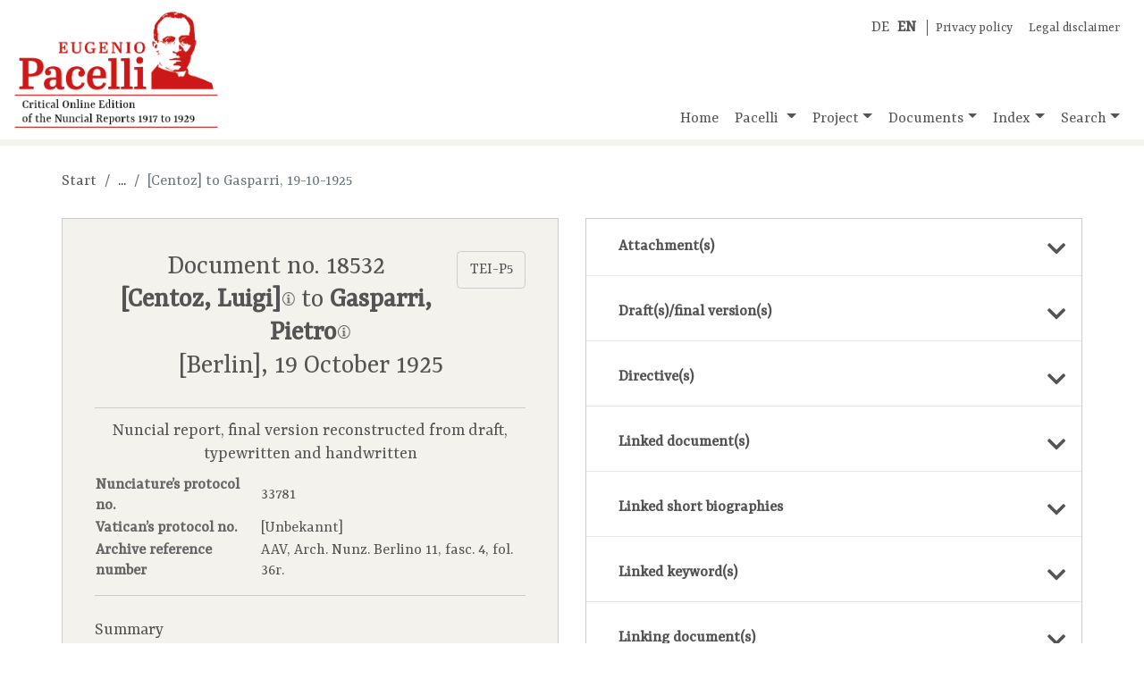

--- FILE ---
content_type: text/html;charset=UTF-8
request_url: https://pacelli-edition.de/en/document.html?idno=18532
body_size: 18381
content:
<!DOCTYPE html>
<html xmlns="http://www.w3.org/1999/xhtml" data-template="i18n:translate" data-template-catalogues="data/i18n" data-template-lang="de">
    <head>
            <!-- Meta -->
        <meta charset="UTF-8" />
        <meta name="description" content="Eugenio Pacelli, the future Pope Pius&#160;XII (pontificate:&#xA;        1939-1958), is one of the most well-known and controversial figures of the 20th century.&#xA;        Here, the reports and attachments Eugenio Pacelli, the future Pope Pius&#160;XII, sent to the&#xA;        Roman Curia when he was nuncio in Munich (1917-1924) and Berlin (1920-1929) are gathered,&#xA;        edited critically, annotated and evaluated." />
        <meta name="keywords" content="Eugenio Pacelli, Pacelli, Nuncial Reports, Online Edition" />
        <meta name="viewport" content="width=device-width, initial-scale=1.0" />
            <!-- Fav-Icon -->
        <link rel="shortcut icon" href="./resources/images/template/pacelli-favicon.ico" />
            <!-- Title-->
        <title>Eugenio Pacelli. Critical Online Edition of the Nuncial Reports
        1917–1929</title>
            <!-- JQuery -->
        <script type="text/javascript" src="./resources/libraries/jQuery/jquery-3.3.1.min.js"></script>
            <!-- <script type="text/javascript" src="./resources/libraries/jQuery/jquery-ui-1.12.min.js"/>  Required for "Draggable" -->
            <!-- Bootstrap-->
        <link rel="stylesheet" type="text/css" href="./resources/libraries/bootstrap/bootstrap-4.1.3.min.css" />
        <script type="text/javascript" src="./resources/libraries/bootstrap/bootstrap-4.1.3.bundle.js"></script>
            <!-- SlimWidgets -->
        <link rel="stylesheet" type="text/css" href="./resources/libraries/SlimWidgets/css/slim-widgets.css" />
        <script type="text/javascript" src="./resources/libraries/SlimWidgets/js/slim-widgets.js"></script>
            <!-- Own CSS -->
        <link rel="stylesheet" type="text/css" href="./resources/css/pacelli-main.css" />
            <!-- Own JS -->
        <script type="text/javascript" src="./resources/js/pacelli-objects.js"></script>
        <script type="text/javascript" src="./resources/js/pacelli.js"></script>
            <!-- Google Font "Ysra" -->
        <link href="https://fonts.googleapis.com/css?family=Yrsa&amp;display=swap" rel="stylesheet" /> 
            <!-- Font awesome -->
        <link rel="stylesheet" href="https://use.fontawesome.com/releases/v5.8.0/css/all.css" integrity="sha384-Mmxa0mLqhmOeaE8vgOSbKacftZcsNYDjQzuCOm6D02luYSzBG8vpaOykv9lFQ51Y" crossorigin="anonymous" />
    </head>
    <body id="body" lang="en">
        <div class="container container-xl" id="main-container">
                <!-- Title -->
            <header class="row">
                <div class="im-da-lang"><span xmlns="" class="lang-container"><a class="lang-link" href="../index.html">DE</a><a class="lang-link" href="./index.html"><b>EN</b></a></span><span class="im-da-nav"><a href="./data-protection-policy.html">Privacy policy</a><a href="./impressum-en.html">Legal disclaimer</a></span>
                </div><a class="pacelli-logo-link" href="./index.html"><img class="pacelli-logo" src="./resources/images/template/pacelli-edition-logo-en.png" alt="Pacelli Edition" /></a>
                    <!-- Navigation -->
                <nav class="navbar navbar-expand-md navbar-light ml-auto d-flex align-items-end"><button class="navbar-toggler" type="button" data-toggle="collapse" data-target="#navbarNavDropdown" aria-controls="navbarNavDropdown" aria-expanded="false" aria-label="Toggle navigation"><span class="navbar-toggler-icon"></span></button>
                    <div class="collapse navbar-collapse" id="navbarNavDropdown">
                        <ul class="navbar-nav"> <!-- move navbar to the right: ml-auto -->
                            <li class="nav-item"><a id="nav-home" class="nav-link home-link" href="./index.html">Home</a>
                            </li>
                            <li class="nav-item dropdown"><a id="nav-pacelli" class="nav-link dropdown-toggle" href="./navigation.html#pacelli" role="button" data-toggle="dropdown" aria-haspopup="true" aria-expanded="false">
                                        Pacelli
                                    </a>
                                <div class="dropdown-menu" aria-labelledby="navbarDropdownMenuLink"><a class="dropdown-item" href="./biography.html">Biography</a><a class="dropdown-item" href="./nunciature.html">Nunciature</a>
                                </div>
                            </li>
                            <li class="nav-item dropdown"><a id="nav-project" class="nav-link dropdown-toggle" href="./navigation.html#projekt" role="button" data-toggle="dropdown" aria-haspopup="true" aria-expanded="false">Project</a>
                                <div class="dropdown-menu" aria-labelledby="navbarDropdownMenuLink"><a class="dropdown-item" href="./documentation.html">Documentation</a><a class="dropdown-item" href="./team.html">Team</a><a class="dropdown-item" href="./partners.html">Partners</a><a class="dropdown-item" href="./editorial-guidelines.html">Editorial guidelines</a><a class="dropdown-item" href="./publications.html">Publications</a><a class="dropdown-item" href="./talks-and-presentations.html">Talks and presentations</a><a class="dropdown-item" href="./reports-and-interviews.html">Reports and interviews</a>
                                </div>
                            </li>
                            <li class="nav-item dropdown"><a id="nav-documents" class="nav-link dropdown-toggle" href="./navigation.html#dokumente" role="button" data-toggle="dropdown" aria-haspopup="true" aria-expanded="false">Documents</a>
                                <div class="dropdown-menu" aria-labelledby="navbarDropdownMenuLink"><a class="dropdown-item" href="./documents-by-archives.html">Ordered by archives</a><a class="dropdown-item" href="./documents-by-topics.html">Ordered by topics</a><a class="dropdown-item" href="./documents-chronologically.html">Ordered chronologically</a>
                                </div>
                            </li>
                            <li class="nav-item dropdown"><a id="nav-register" class="nav-link dropdown-toggle" href="./navigation.html#register" role="button" data-toggle="dropdown" aria-haspopup="true" aria-expanded="false">Index</a>
                                <div class="dropdown-menu" aria-labelledby="navbarDropdownMenuLink"><a class="dropdown-item" href="./short-biographies.html?letter=A">Short biographies</a><a class="dropdown-item" href="./keywords.html?letter=A">Keywords</a>
                                </div>
                            </li>
                            <li class="nav-item dropdown"><a id="nav-search" class="nav-link dropdown-toggle" href="./navigation.html#suche" role="button" data-toggle="dropdown" aria-haspopup="true" aria-expanded="false">Search</a>
                                <div class="dropdown-menu dropdown-menu-right" aria-labelledby="navbarDropdownMenuLink"><a class="dropdown-item" href="./search-all-records.html">All records</a>
                                    <div class="dropdown-divider"></div><a class="dropdown-item" href="./search-documents.html">Documents</a><a class="dropdown-item" href="./search-short-biographies.html">Short biographies</a><a class="dropdown-item" href="./search-keywords.html">Keywords</a>
                                </div>
                            </li>
                        </ul>
                    </div>
                </nav>
            </header>
                
                <!-- Actual page content goes here -->
            <div id="content" class="row content-row"><span class="page-info" data-pageid="doc"></span>
    <div class="col-12 basic-container">
                    <nav xmlns="" aria-label="breadcrumb">
                        <ol class="breadcrumb">
                            <li class="breadcrumb-item"><a href="./index.html">Start</a>
                            </li>
                            <li class="breadcrumb-item empty">...</li>
                            <li class="breadcrumb-item active" aria-current="page">[Centoz] to Gasparri, 19-10-1925</li>
                        </ol>
                    </nav>
    </div>
    <div class="col-lg-6 basic-container left">
                    <div xmlns="" class="resource doc-container" data-idno="18532"><a class="btn" href="https://pacelli-edition.de/Dokument/18532?format=xml" target="blanc" style="float:right;">TEI-P5</a>
                        <section class="resource-header doc-header">
                            <h3 class="doc-title">Document no. 18532<br /><b><a class="resource-link bio-link" href="./short-biography.html?idno=3020">[Centoz, Luigi]<img src="./resources/images/document/i-icon.png" class="bio-link-icon resource-link-icon" data-idno="3020" title="Show short biography" /></a></b> to <b><a class="resource-link bio-link" href="./short-biography.html?idno=7008">Gasparri, Pietro<img src="./resources/images/document/i-icon.png" class="bio-link-icon resource-link-icon" data-idno="7008" title="Show short biography" /></a></b><br />[Berlin], 19&#160;October&#160;1925</h3>
                        </section>
                        <section class="doc-meta-data">
                            <p class="doc-classification">Nuncial report, final version reconstructed from draft, typewritten and handwritten</p>
                            <table class="doc-meta-data-table">
                                <tr>
                                    <th>Nunciature’s protocol no.</th>
                                    <td>33781</td>
                                </tr>
                                <tr>
                                    <th>Vatican’s protocol no.</th>
                                    <td>[Unbekannt]</td>
                                </tr>
                                <tr>
                                    <th>Archive reference number</th>
                                    <td>AAV, Arch. Nunz. Berlino 11, fasc. 4, fol. 36r. </td>
                                </tr>
                            </table>
                        </section>
                        <section class="doc-regest">
                            <h5 class="section-title">Summary</h5>Der Nuntiaturauditor Centoz bestätigt den Erhalt des apostolischen Handschreibens an den
        neugewählten Reichspräsidenten von Hindenburg. Centoz versichert, dass Pacelli dieses nach
        seinem Urlaub in angemessener Weise übergeben wird. Er selbst kann dies derzeit nicht tun,
        das sich von Hindenburg im Ruhrgebiet aufhält.</section>
                        <section class="doc-subject">
                            <h5 class="section-title">Subject</h5>
                            <div class="subject-text pacelli-1st-layer">Si accusa ricevimento della Lettera Pontificia per S.&#160;E. il Sig.&#160;von
        Hindenburg eletto Presidente del <u>Reich</u>
                            </div>
                        </section>
                        <section class="doc-body-container pacelli-1st-layer">Ho avuto l'onore di ricevere il venerato Dispaccio, <a class="resource-link doc-link" href="./document.html?idno=15330" title="Open linked document">N.&#160;47263</a>, in data del 10&#160;corr. mese, col quale Vostra Eminenza Rev.ma
        si compiaceva di trasmettere a questo Ecc.mo Mons. <a class="resource-link bio-link" href="./short-biography.html?idno=16027">Nunzio<img src="./resources/images/document/i-icon.png" class="bio-link-icon resource-link-icon" data-idno="16027" title="Show short biography" /></a>, insieme
        alla relativa <a class="resource-link doc-link" href="./document.html?idno=16599" title="Open linked document">copia d'uso</a>, l'<a class="resource-link doc-link" href="./document.html?idno=18404" title="Open linked document">augusto
            Autografo</a> che il <a class="resource-link bio-link" href="./short-biography.html?idno=18022">Santo Padre<img src="./resources/images/document/i-icon.png" class="bio-link-icon resource-link-icon" data-idno="18022" title="Show short biography" /></a> si è degnato di destinare a
        S.&#160;E. il Signor <a class="resource-link bio-link" href="./short-biography.html?idno=8007">Paolo de Beneckendorff e de Hindenburg<img src="./resources/images/document/i-icon.png" class="bio-link-icon resource-link-icon" data-idno="8007" title="Show short biography" /></a>, in
        occasione della sua <a class="resource-link sub-link" href="./keyword.html?idno=3087">elezione<img src="./resources/images/document/i-icon.png" class="sub-link-icon resource-link-icon" data-idno="3087" title="Show keyword" /></a> a <a class="resource-link sub-link" href="./keyword.html?idno=18008">Presidente del
            Reich<img src="./resources/images/document/i-icon.png" class="sub-link-icon resource-link-icon" data-idno="18008" title="Show keyword" /></a>.<br />Nell'assicurare V.&#160;E. che Mons. Nunzio avrà cura, appena tornato
        dalle <a class="resource-link sub-link" href="./keyword.html?idno=9026">ferie<img src="./resources/images/document/i-icon.png" class="sub-link-icon resource-link-icon" data-idno="9026" title="Show keyword" /></a>, di rimettere, nel modo più opportuno, il venerato
        Autografo Pontificio a S.&#160;E. il Signor Presidente del Reich, non essendo io ancora
        statogli presentato, perché Sua Eccellenza trovavasi allora nella Rhur [sic], mi inchino
        umilmente al bacio della Sacra Porpora, e, con sensi di profondissimo ossequio e di
        profondissima venerazione, ho l'onore di professarmi,<br />di Vostra Eminenza
        Rev.ma</section>
                        <section class="citation-reference citation-reference-doc">
                            <h5 class="section-title">Recommended quotation</h5>[Centoz, Luigi] to Gasparri, Pietro from 19&#160;October&#160;1925, in: 'Kritische Online-Edition der Nuntiaturberichte Eugenio Pacellis (1917-1929)', document no. 18532, URL: www.pacelli-edition.de/en/Document/18532. Last access: 26-01-2026.</section>
                        <section class="online-change" style="border-bottom:none; margin-bottom:0; padding-bottom:0;">Online since 24-06-2016, last modification 01-02-2022.</section><a class="pdf-btn d-none" href="./document-pdf.html?idno=18532"></a>
                    </div>
    </div>
    <div class="col-lg-6 basic-container right">
        <div class="accordion">
            <!-- Links to attachments of the current document -->
            <div class="acco-section"><a xmlns="" class="acco-section-title" data-idno="18532" data-type="attachInDoc" href="./document.html?idno=18532&amp;attachInDoc=show"><span>Attachment(s)</span><i class="fas fa-chevron-down"></i></a>
            </div>
            <!-- Links to drafts/executions of the current document -->
            <div class="acco-section"><a xmlns="" class="acco-section-title" data-idno="18532" data-type="entwAusfInDoc" href="./document.html?idno=18532&amp;entwAusfInDoc=show"><span>Draft(s)/final version(s)</span><i class="fas fa-chevron-down"></i></a>
            </div>
            <!-- Links to "Weisungen" of the current document -->
            <div class="acco-section"><a xmlns="" class="acco-section-title" data-idno="18532" data-type="weisungInDoc" href="./document.html?idno=18532&amp;weisungInDoc=show"><span>Directive(s)</span><i class="fas fa-chevron-down"></i></a>
            </div>
            <!-- Links to documents referenced in the current document -->
            <div class="acco-section"><a xmlns="" class="acco-section-title" data-idno="18532" data-type="docsInDoc" href="./document.html?idno=18532&amp;docsInDoc=show"><span>Linked document(s)</span><i class="fas fa-chevron-down"></i></a>
            </div>
            <!-- Links to bios referenced in the current document -->
            <div class="acco-section"><a xmlns="" class="acco-section-title" data-idno="18532" data-type="biosInDoc" href="./document.html?idno=18532&amp;biosInDoc=show"><span>Linked short biographies</span><i class="fas fa-chevron-down"></i></a>
            </div>
            <!-- Links to subs referenced in the current document -->
            <div class="acco-section"><a xmlns="" class="acco-section-title" data-idno="18532" data-type="subsInDoc" href="./document.html?idno=18532&amp;subsInDoc=show"><span>Linked keyword(s)</span><i class="fas fa-chevron-down"></i></a>
            </div>
            <!-- Incoming links from other documents -->
            <div class="acco-section"><a xmlns="" class="acco-section-title" data-idno="18532" data-type="docsToDoc" href="./document.html?idno=18532&amp;docsToDoc=show"><span>Linking document(s)</span><i class="fas fa-chevron-down"></i></a>
            </div>
        </div>
    </div>
    <!--<div class="col-12 basic-container">
        <span class="app:insert-prev-next-doc-links"/>
    </div>-->
</div>
                <!-- /page content -->
            <footer class="row">
                <div class="col-6 col-lg-3 partner-logo"><a href="https://www.uni-muenster.de/de/" target="_blank" title="Westfälische Wilhelms-Universität Münster"><img style="width:300px; max-width:90%; margin-left:auto; margin-right:auto;" src="./resources/images/template/logo-uni-muenster.png" alt="Logo WWU Münster" /></a>
                </div>
                <div class="col-6 col-lg-3 partner-logo"><a href="http://www.dhi-roma.it/" target="_blank" title="Deutsches Historisches Institut Rom"><img src="./resources/images/template/logo-dhi-rom.png" alt="Logo DHI Rom" /></a>
                </div>
                <div class="col-6 col-lg-3 partner-logo"><a href="http://asv.vatican.va/content/archiviosegretovaticano/it.html" target="_blank" title="Archivio Segreto Vaticano"><img src="./resources/images/template/logo-archivio-segreto.png" alt="Logo Archivio Segreto Vaticano" /></a>
                </div>
                <div class="col-6 col-lg-3 partner-logo"><a href="http://www.dfg.de/" target="_blank" title="Deutsche Forschungsgemeinschaft"><img src="./resources/images/template/logo-dfg.png" alt="Logo DFG" /></a>
                </div>
            </footer>
        </div>
    </body>
</html>